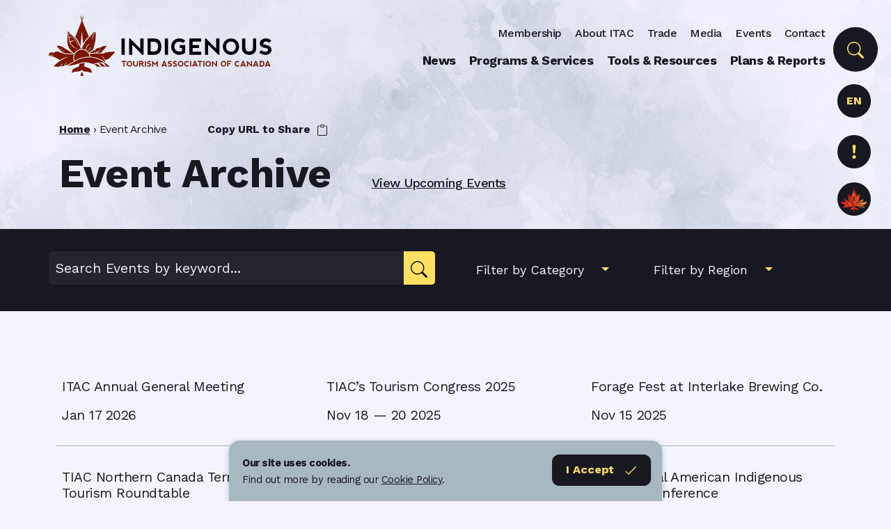

--- FILE ---
content_type: text/html; charset=UTF-8
request_url: https://indigenoustourism.ca/event-archive/
body_size: 10921
content:
<!doctype html><html lang="en"><head><meta charset="utf-8"><meta name="viewport" content="width=device-width, initial-scale=1, shrink-to-fit=no"><meta name="theme-color" content="#eaeaea"><title>Event Archive - Indigenous Tourism Association of Canada</title><meta name='robots' content='index, follow, max-image-preview:large, max-snippet:-1, max-video-preview:-1' /><style>img:is([sizes="auto" i],[sizes^="auto," i]){contain-intrinsic-size:3000px 1500px}</style><link rel="alternate" hreflang="en-us" href="https://indigenoustourism.ca/event-archive/" /><link rel="alternate" hreflang="fr-fr" href="https://indigenoustourism.ca/fr/historique-des-evenements/" /><link rel="alternate" hreflang="x-default" href="https://indigenoustourism.ca/event-archive/" /><link rel="canonical" href="https://indigenoustourism.ca/event-archive/" /><meta property="og:locale" content="en_US" /><meta property="og:type" content="article" /><meta property="og:title" content="Event Archive - Indigenous Tourism Association of Canada" /><meta property="og:url" content="https://indigenoustourism.ca/event-archive/" /><meta property="og:site_name" content="Indigenous Tourism Association of Canada" /><meta property="article:modified_time" content="2021-04-01T20:41:02+00:00" /><meta property="og:image" content="https://indigenoustourism.ca/wp-content/uploads/2020/03/ITAC-Fallback-Image.jpg" /><meta property="og:image:width" content="1920" /><meta property="og:image:height" content="1080" /><meta property="og:image:type" content="image/jpeg" /><meta name="twitter:card" content="summary_large_image" /><meta name="twitter:site" content="@itac_corporate" /> <script type="application/ld+json" class="yoast-schema-graph">{"@context":"https://schema.org","@graph":[{"@type":"WebPage","@id":"https://indigenoustourism.ca/event-archive/","url":"https://indigenoustourism.ca/event-archive/","name":"Event Archive - Indigenous Tourism Association of Canada","isPartOf":{"@id":"https://indigenoustourism.ca/#website"},"datePublished":"2021-03-31T00:25:02+00:00","dateModified":"2021-04-01T20:41:02+00:00","breadcrumb":{"@id":"https://indigenoustourism.ca/event-archive/#breadcrumb"},"inLanguage":"en-US","potentialAction":[{"@type":"ReadAction","target":["https://indigenoustourism.ca/event-archive/"]}]},{"@type":"BreadcrumbList","@id":"https://indigenoustourism.ca/event-archive/#breadcrumb","itemListElement":[{"@type":"ListItem","position":1,"name":"Home","item":"https://indigenoustourism.ca/"},{"@type":"ListItem","position":2,"name":"Event Archive"}]},{"@type":"WebSite","@id":"https://indigenoustourism.ca/#website","url":"https://indigenoustourism.ca/","name":"Indigenous Tourism Association of Canada","description":"Corporate","publisher":{"@id":"https://indigenoustourism.ca/#organization"},"potentialAction":[{"@type":"SearchAction","target":{"@type":"EntryPoint","urlTemplate":"https://indigenoustourism.ca/?s={search_term_string}"},"query-input":{"@type":"PropertyValueSpecification","valueRequired":true,"valueName":"search_term_string"}}],"inLanguage":"en-US"},{"@type":"Organization","@id":"https://indigenoustourism.ca/#organization","name":"Indigenous Tourism Association of Canada","url":"https://indigenoustourism.ca/","logo":{"@type":"ImageObject","inLanguage":"en-US","@id":"https://indigenoustourism.ca/#/schema/logo/image/","url":"https://indigenoustourism.ca/wp-content/uploads/2018/02/ITAC-logo-corporate-bilingual-standard@300x.png","contentUrl":"https://indigenoustourism.ca/wp-content/uploads/2018/02/ITAC-logo-corporate-bilingual-standard@300x.png","width":2408,"height":701,"caption":"Indigenous Tourism Association of Canada"},"image":{"@id":"https://indigenoustourism.ca/#/schema/logo/image/"},"sameAs":["https://x.com/itac_corporate"]}]}</script> <link data-optimized="1" rel='stylesheet' id='wp-block-library-css' href='https://indigenoustourism.ca/wp-content/litespeed/css/9135da3ad6f0d0dee55a55f5fc9f3e51.css?ver=83dd8' type='text/css' media='all' /><style id='pdfemb-pdf-embedder-viewer-style-inline-css' type='text/css'>.wp-block-pdfemb-pdf-embedder-viewer{max-width:none}</style><style id='classic-theme-styles-inline-css' type='text/css'>/*! This file is auto-generated */
.wp-block-button__link{color:#fff;background-color:#32373c;border-radius:9999px;box-shadow:none;text-decoration:none;padding:calc(.667em + 2px) calc(1.333em + 2px);font-size:1.125em}.wp-block-file__button{background:#32373c;color:#fff;text-decoration:none}</style><style id='global-styles-inline-css' type='text/css'>:root{--wp--preset--aspect-ratio--square:1;--wp--preset--aspect-ratio--4-3:4/3;--wp--preset--aspect-ratio--3-4:3/4;--wp--preset--aspect-ratio--3-2:3/2;--wp--preset--aspect-ratio--2-3:2/3;--wp--preset--aspect-ratio--16-9:16/9;--wp--preset--aspect-ratio--9-16:9/16;--wp--preset--color--black:#000;--wp--preset--color--cyan-bluish-gray:#abb8c3;--wp--preset--color--white:#fff;--wp--preset--color--pale-pink:#f78da7;--wp--preset--color--vivid-red:#cf2e2e;--wp--preset--color--luminous-vivid-orange:#ff6900;--wp--preset--color--luminous-vivid-amber:#fcb900;--wp--preset--color--light-green-cyan:#7bdcb5;--wp--preset--color--vivid-green-cyan:#00d084;--wp--preset--color--pale-cyan-blue:#8ed1fc;--wp--preset--color--vivid-cyan-blue:#0693e3;--wp--preset--color--vivid-purple:#9b51e0;--wp--preset--gradient--vivid-cyan-blue-to-vivid-purple:linear-gradient(135deg,rgba(6,147,227,1) 0%,#9b51e0 100%);--wp--preset--gradient--light-green-cyan-to-vivid-green-cyan:linear-gradient(135deg,#7adcb4 0%,#00d082 100%);--wp--preset--gradient--luminous-vivid-amber-to-luminous-vivid-orange:linear-gradient(135deg,rgba(252,185,0,1) 0%,rgba(255,105,0,1) 100%);--wp--preset--gradient--luminous-vivid-orange-to-vivid-red:linear-gradient(135deg,rgba(255,105,0,1) 0%,#cf2e2e 100%);--wp--preset--gradient--very-light-gray-to-cyan-bluish-gray:linear-gradient(135deg,#eee 0%,#a9b8c3 100%);--wp--preset--gradient--cool-to-warm-spectrum:linear-gradient(135deg,#4aeadc 0%,#9778d1 20%,#cf2aba 40%,#ee2c82 60%,#fb6962 80%,#fef84c 100%);--wp--preset--gradient--blush-light-purple:linear-gradient(135deg,#ffceec 0%,#9896f0 100%);--wp--preset--gradient--blush-bordeaux:linear-gradient(135deg,#fecda5 0%,#fe2d2d 50%,#6b003e 100%);--wp--preset--gradient--luminous-dusk:linear-gradient(135deg,#ffcb70 0%,#c751c0 50%,#4158d0 100%);--wp--preset--gradient--pale-ocean:linear-gradient(135deg,#fff5cb 0%,#b6e3d4 50%,#33a7b5 100%);--wp--preset--gradient--electric-grass:linear-gradient(135deg,#caf880 0%,#71ce7e 100%);--wp--preset--gradient--midnight:linear-gradient(135deg,#020381 0%,#2874fc 100%);--wp--preset--font-size--small:13px;--wp--preset--font-size--medium:20px;--wp--preset--font-size--large:36px;--wp--preset--font-size--x-large:42px;--wp--preset--spacing--20:.44rem;--wp--preset--spacing--30:.67rem;--wp--preset--spacing--40:1rem;--wp--preset--spacing--50:1.5rem;--wp--preset--spacing--60:2.25rem;--wp--preset--spacing--70:3.38rem;--wp--preset--spacing--80:5.06rem;--wp--preset--shadow--natural:6px 6px 9px rgba(0,0,0,.2);--wp--preset--shadow--deep:12px 12px 50px rgba(0,0,0,.4);--wp--preset--shadow--sharp:6px 6px 0px rgba(0,0,0,.2);--wp--preset--shadow--outlined:6px 6px 0px -3px rgba(255,255,255,1),6px 6px rgba(0,0,0,1);--wp--preset--shadow--crisp:6px 6px 0px rgba(0,0,0,1)}:where(.is-layout-flex){gap:.5em}:where(.is-layout-grid){gap:.5em}body .is-layout-flex{display:flex}.is-layout-flex{flex-wrap:wrap;align-items:center}.is-layout-flex>:is(*,div){margin:0}body .is-layout-grid{display:grid}.is-layout-grid>:is(*,div){margin:0}:where(.wp-block-columns.is-layout-flex){gap:2em}:where(.wp-block-columns.is-layout-grid){gap:2em}:where(.wp-block-post-template.is-layout-flex){gap:1.25em}:where(.wp-block-post-template.is-layout-grid){gap:1.25em}.has-black-color{color:var(--wp--preset--color--black) !important}.has-cyan-bluish-gray-color{color:var(--wp--preset--color--cyan-bluish-gray) !important}.has-white-color{color:var(--wp--preset--color--white) !important}.has-pale-pink-color{color:var(--wp--preset--color--pale-pink) !important}.has-vivid-red-color{color:var(--wp--preset--color--vivid-red) !important}.has-luminous-vivid-orange-color{color:var(--wp--preset--color--luminous-vivid-orange) !important}.has-luminous-vivid-amber-color{color:var(--wp--preset--color--luminous-vivid-amber) !important}.has-light-green-cyan-color{color:var(--wp--preset--color--light-green-cyan) !important}.has-vivid-green-cyan-color{color:var(--wp--preset--color--vivid-green-cyan) !important}.has-pale-cyan-blue-color{color:var(--wp--preset--color--pale-cyan-blue) !important}.has-vivid-cyan-blue-color{color:var(--wp--preset--color--vivid-cyan-blue) !important}.has-vivid-purple-color{color:var(--wp--preset--color--vivid-purple) !important}.has-black-background-color{background-color:var(--wp--preset--color--black) !important}.has-cyan-bluish-gray-background-color{background-color:var(--wp--preset--color--cyan-bluish-gray) !important}.has-white-background-color{background-color:var(--wp--preset--color--white) !important}.has-pale-pink-background-color{background-color:var(--wp--preset--color--pale-pink) !important}.has-vivid-red-background-color{background-color:var(--wp--preset--color--vivid-red) !important}.has-luminous-vivid-orange-background-color{background-color:var(--wp--preset--color--luminous-vivid-orange) !important}.has-luminous-vivid-amber-background-color{background-color:var(--wp--preset--color--luminous-vivid-amber) !important}.has-light-green-cyan-background-color{background-color:var(--wp--preset--color--light-green-cyan) !important}.has-vivid-green-cyan-background-color{background-color:var(--wp--preset--color--vivid-green-cyan) !important}.has-pale-cyan-blue-background-color{background-color:var(--wp--preset--color--pale-cyan-blue) !important}.has-vivid-cyan-blue-background-color{background-color:var(--wp--preset--color--vivid-cyan-blue) !important}.has-vivid-purple-background-color{background-color:var(--wp--preset--color--vivid-purple) !important}.has-black-border-color{border-color:var(--wp--preset--color--black) !important}.has-cyan-bluish-gray-border-color{border-color:var(--wp--preset--color--cyan-bluish-gray) !important}.has-white-border-color{border-color:var(--wp--preset--color--white) !important}.has-pale-pink-border-color{border-color:var(--wp--preset--color--pale-pink) !important}.has-vivid-red-border-color{border-color:var(--wp--preset--color--vivid-red) !important}.has-luminous-vivid-orange-border-color{border-color:var(--wp--preset--color--luminous-vivid-orange) !important}.has-luminous-vivid-amber-border-color{border-color:var(--wp--preset--color--luminous-vivid-amber) !important}.has-light-green-cyan-border-color{border-color:var(--wp--preset--color--light-green-cyan) !important}.has-vivid-green-cyan-border-color{border-color:var(--wp--preset--color--vivid-green-cyan) !important}.has-pale-cyan-blue-border-color{border-color:var(--wp--preset--color--pale-cyan-blue) !important}.has-vivid-cyan-blue-border-color{border-color:var(--wp--preset--color--vivid-cyan-blue) !important}.has-vivid-purple-border-color{border-color:var(--wp--preset--color--vivid-purple) !important}.has-vivid-cyan-blue-to-vivid-purple-gradient-background{background:var(--wp--preset--gradient--vivid-cyan-blue-to-vivid-purple) !important}.has-light-green-cyan-to-vivid-green-cyan-gradient-background{background:var(--wp--preset--gradient--light-green-cyan-to-vivid-green-cyan) !important}.has-luminous-vivid-amber-to-luminous-vivid-orange-gradient-background{background:var(--wp--preset--gradient--luminous-vivid-amber-to-luminous-vivid-orange) !important}.has-luminous-vivid-orange-to-vivid-red-gradient-background{background:var(--wp--preset--gradient--luminous-vivid-orange-to-vivid-red) !important}.has-very-light-gray-to-cyan-bluish-gray-gradient-background{background:var(--wp--preset--gradient--very-light-gray-to-cyan-bluish-gray) !important}.has-cool-to-warm-spectrum-gradient-background{background:var(--wp--preset--gradient--cool-to-warm-spectrum) !important}.has-blush-light-purple-gradient-background{background:var(--wp--preset--gradient--blush-light-purple) !important}.has-blush-bordeaux-gradient-background{background:var(--wp--preset--gradient--blush-bordeaux) !important}.has-luminous-dusk-gradient-background{background:var(--wp--preset--gradient--luminous-dusk) !important}.has-pale-ocean-gradient-background{background:var(--wp--preset--gradient--pale-ocean) !important}.has-electric-grass-gradient-background{background:var(--wp--preset--gradient--electric-grass) !important}.has-midnight-gradient-background{background:var(--wp--preset--gradient--midnight) !important}.has-small-font-size{font-size:var(--wp--preset--font-size--small) !important}.has-medium-font-size{font-size:var(--wp--preset--font-size--medium) !important}.has-large-font-size{font-size:var(--wp--preset--font-size--large) !important}.has-x-large-font-size{font-size:var(--wp--preset--font-size--x-large) !important}:where(.wp-block-post-template.is-layout-flex){gap:1.25em}:where(.wp-block-post-template.is-layout-grid){gap:1.25em}:where(.wp-block-columns.is-layout-flex){gap:2em}:where(.wp-block-columns.is-layout-grid){gap:2em}:root :where(.wp-block-pullquote){font-size:1.5em;line-height:1.6}</style><link data-optimized="1" rel='stylesheet' id='responsive-lightbox-swipebox-css' href='https://indigenoustourism.ca/wp-content/litespeed/css/6866c492085e81e726a23d9be5b02db8.css?ver=de0f4' type='text/css' media='all' /><link data-optimized="1" rel='stylesheet' id='wpml-legacy-horizontal-list-0-css' href='https://indigenoustourism.ca/wp-content/litespeed/css/902b1aa80a5c69cacfc1494d12d3bff2.css?ver=1b8c3' type='text/css' media='all' /><style id='wpml-legacy-horizontal-list-0-inline-css' type='text/css'>.wpml-ls-statics-shortcode_actions{background-color:#eee}.wpml-ls-statics-shortcode_actions,.wpml-ls-statics-shortcode_actions .wpml-ls-sub-menu,.wpml-ls-statics-shortcode_actions a{border-color:#cdcdcd}.wpml-ls-statics-shortcode_actions a,.wpml-ls-statics-shortcode_actions .wpml-ls-sub-menu a,.wpml-ls-statics-shortcode_actions .wpml-ls-sub-menu a:link,.wpml-ls-statics-shortcode_actions li:not(.wpml-ls-current-language) .wpml-ls-link,.wpml-ls-statics-shortcode_actions li:not(.wpml-ls-current-language) .wpml-ls-link:link{color:#444;background-color:#fff}.wpml-ls-statics-shortcode_actions .wpml-ls-sub-menu a:hover,.wpml-ls-statics-shortcode_actions .wpml-ls-sub-menu a:focus,.wpml-ls-statics-shortcode_actions .wpml-ls-sub-menu a:link:hover,.wpml-ls-statics-shortcode_actions .wpml-ls-sub-menu a:link:focus{color:#000;background-color:#eee}.wpml-ls-statics-shortcode_actions .wpml-ls-current-language>a{color:#444;background-color:#fff}.wpml-ls-statics-shortcode_actions .wpml-ls-current-language:hover>a,.wpml-ls-statics-shortcode_actions .wpml-ls-current-language>a:focus{color:#000;background-color:#eee}</style><link data-optimized="1" rel='stylesheet' id='style-css-css' href='https://indigenoustourism.ca/wp-content/litespeed/css/c325b69b6a867e806f75c5e4906b7ce8.css?ver=e95d5' type='text/css' media='' /> <script type="text/javascript" src="https://indigenoustourism.ca/wp-includes/js/jquery/jquery.min.js?ver=3.7.1" id="jquery-core-js"></script> <script data-optimized="1" type="text/javascript" src="https://indigenoustourism.ca/wp-content/litespeed/js/889b762d6c8e6c7340ed4d94ef9f9044.js?ver=06cb8" id="jquery-migrate-js"></script> <script data-optimized="1" type="text/javascript" src="https://indigenoustourism.ca/wp-content/litespeed/js/173aeef34300b588cc45a6079e942745.js?ver=8a994" id="responsive-lightbox-swipebox-js"></script> <script data-optimized="1" type="text/javascript" src="https://indigenoustourism.ca/wp-content/litespeed/js/00ed4200e18e8998381728341032f1d1.js?ver=9a1c7" id="underscore-js"></script> <script data-optimized="1" type="text/javascript" src="https://indigenoustourism.ca/wp-content/litespeed/js/59191f48f04b7a1f67239674aa3f85b2.js?ver=85511" id="responsive-lightbox-infinite-scroll-js"></script> <script data-optimized="1" type="text/javascript" id="responsive-lightbox-js-before">var rlArgs={"script":"swipebox","selector":"lightbox","customEvents":"","activeGalleries":!0,"animation":!0,"hideCloseButtonOnMobile":!1,"removeBarsOnMobile":!1,"hideBars":!0,"hideBarsDelay":5000,"videoMaxWidth":1080,"useSVG":!0,"loopAtEnd":!1,"woocommerce_gallery":!1,"ajaxurl":"https:\/\/indigenoustourism.ca\/wp-admin\/admin-ajax.php","nonce":"92845c0d31","preview":!1,"postId":21081,"scriptExtension":!1}</script> <script data-optimized="1" type="text/javascript" src="https://indigenoustourism.ca/wp-content/litespeed/js/843aaefd2cbb4eb8544b6b67b3d63ffd.js?ver=494d5" id="responsive-lightbox-js"></script> <script data-optimized="1" type="text/javascript" id="tuc-ajax-js-extra">var tucAjaxLocalization={"ajaxurl":"https:\/\/indigenoustourism.ca\/wp-admin\/admin-ajax.php","action":"tuc_ajax_more_post","noPosts":"No older posts found","loading":"Loading...","loadMore":"Load More"}</script> <script data-optimized="1" type="text/javascript" src="https://indigenoustourism.ca/wp-content/litespeed/js/99486031074e8ef5bf09e37e158a58f6.js?ver=3a95d" id="tuc-ajax-js"></script> <link rel="https://api.w.org/" href="https://indigenoustourism.ca/wp-json/" /><link rel="alternate" title="JSON" type="application/json" href="https://indigenoustourism.ca/wp-json/wp/v2/pages/21081" /><link rel="EditURI" type="application/rsd+xml" title="RSD" href="https://indigenoustourism.ca/xmlrpc.php?rsd" /><link rel='shortlink' href='https://indigenoustourism.ca/?p=21081' /><link rel="alternate" title="oEmbed (JSON)" type="application/json+oembed" href="https://indigenoustourism.ca/wp-json/oembed/1.0/embed?url=https%3A%2F%2Findigenoustourism.ca%2Fevent-archive%2F" /><link rel="alternate" title="oEmbed (XML)" type="text/xml+oembed" href="https://indigenoustourism.ca/wp-json/oembed/1.0/embed?url=https%3A%2F%2Findigenoustourism.ca%2Fevent-archive%2F&#038;format=xml" /><meta name="generator" content="WPML ver:4.7.1 stt:1,4;" />
 <script>(function(w,d,s,l,i){w[l]=w[l]||[];w[l].push({'gtm.start':
new Date().getTime(),event:'gtm.js'});var f=d.getElementsByTagName(s)[0],
j=d.createElement(s),dl=l!='dataLayer'?'&l='+l:'';j.async=true;j.src=
'https://www.googletagmanager.com/gtm.js?id='+i+dl;f.parentNode.insertBefore(j,f);
})(window,document,'script','dataLayer','GTM-526KSLB');</script> </head><body class="page-template page-template-page-templates page-template-page-events-archive page-template-page-templatespage-events-archive-php page page-id-21081"><header class="site-header"><nav class="navbar navbar-expand-lg fixed-top en-US" role="navigation"><div class="container-fluid container-lg pl-lg-0"><div class="navbar-inner col-sm-10 offset-sm-1 offset-lg-0 col-lg-3 col-xl-4 p-lg-0 d-inline-flex d-lg-flex justify-content-between align-items-center"><a class="navbar-brand w-100" href="https://indigenoustourism.ca">
<img class="logo align-top lg-hide-on-scrolled english" src="https://indigenoustourism.ca/wp-content/themes/itac-corporate-2021/icons/ITAC-logo-corporate-english-horizontal.svg" alt="ITAC Logo" title="Indigenous Tourism Association of Canada" />
<img class="logo align-top lg-hide-on-scrolled french" src="https://indigenoustourism.ca/wp-content/themes/itac-corporate-2021/icons/ITAC-logo-corporate-french-horizontal.svg" alt="ITAC Logo" title="Indigenous Tourism Association of Canada" />
<img class="logo leaf align-top d-none lg-show-on-scrolled" src="https://indigenoustourism.ca/wp-content/themes/itac-corporate-2021/icons/ITAC-logo-leaf.svg" alt="ITAC Logo" title="Indigenous Tourism Association of Canada" />
</a><button class="navbar-toggler" type="button" data-toggle="collapse" data-target="#menus-wrapper">
<img class="navbar-toggler-icon navbar-toggler-icon--open align-middle" src="https://indigenoustourism.ca/wp-content/themes/itac-corporate-2021/icons/menu.svg" alt="Open Navigation Menu" />
<img class="navbar-toggler-icon navbar-toggler-icon--close align-middle" src="https://indigenoustourism.ca/wp-content/themes/itac-corporate-2021/icons/close.svg" alt="Close Navigation Menu" />
</button></div><div class="navbar-inner col-sm-10 offset-sm-1 offset-lg-0 col-lg-9 col-xl-8 p-0"><div id="menus-wrapper" class="collapse navbar-collapse d-lg-flex flex-column align-items-end"><div id="primary-menu" class="d-lg-flex justify-content-lg-end"><nav role="navigation"><div class="menu-main-menu-container"><ul id="menu-main-menu" class="navbar-nav mr-auto"><li itemscope="itemscope" itemtype="https://www.schema.org/SiteNavigationElement" id="menu-item-19547" class="menu-item menu-item-type-post_type menu-item-object-page menu-item-19547 nav-item"><a title="News" href="https://indigenoustourism.ca/news/" class="nav-link">News</a></li><li itemscope="itemscope" itemtype="https://www.schema.org/SiteNavigationElement" id="menu-item-19574" class="menu-item menu-item-type-post_type menu-item-object-page menu-item-19574 nav-item"><a title="Programs &#038; Services" href="https://indigenoustourism.ca/programs-services/" class="nav-link">Programs &#038; Services</a></li><li itemscope="itemscope" itemtype="https://www.schema.org/SiteNavigationElement" id="menu-item-19573" class="menu-item menu-item-type-post_type menu-item-object-page menu-item-19573 nav-item"><a title="Tools &#038; Resources" href="https://indigenoustourism.ca/tools-resources/" class="nav-link">Tools &#038; Resources</a></li><li itemscope="itemscope" itemtype="https://www.schema.org/SiteNavigationElement" id="menu-item-19575" class="menu-item menu-item-type-post_type menu-item-object-page menu-item-19575 nav-item"><a title="Plans &#038; Reports" href="https://indigenoustourism.ca/plans-reports/" class="nav-link">Plans &#038; Reports</a></li></ul></div></nav></div><div id="utility-menu" class="lg-hide-on-scrolled"><nav role="navigation"><div class="menu-utility-menu-container"><ul id="menu-utility-menu" class="navbar-nav"><li itemscope="itemscope" itemtype="https://www.schema.org/SiteNavigationElement" id="menu-item-19601" class="menu-item menu-item-type-post_type menu-item-object-page menu-item-19601 nav-item"><a title="Membership" href="https://indigenoustourism.ca/membership/" class="nav-link">Membership</a></li><li itemscope="itemscope" itemtype="https://www.schema.org/SiteNavigationElement" id="menu-item-19636" class="menu-item menu-item-type-post_type menu-item-object-page menu-item-19636 nav-item"><a title="About ITAC" href="https://indigenoustourism.ca/about-itac/" class="nav-link">About ITAC</a></li><li itemscope="itemscope" itemtype="https://www.schema.org/SiteNavigationElement" id="menu-item-19600" class="menu-item menu-item-type-post_type menu-item-object-page menu-item-19600 nav-item"><a title="Trade" href="https://indigenoustourism.ca/travel-trade/" class="nav-link">Trade</a></li><li itemscope="itemscope" itemtype="https://www.schema.org/SiteNavigationElement" id="menu-item-19602" class="menu-item menu-item-type-post_type menu-item-object-page menu-item-19602 nav-item"><a title="Media" href="https://indigenoustourism.ca/travel-media/" class="nav-link">Media</a></li><li itemscope="itemscope" itemtype="https://www.schema.org/SiteNavigationElement" id="menu-item-19577" class="menu-item menu-item-type-post_type menu-item-object-page menu-item-19577 nav-item"><a title="Events" href="https://indigenoustourism.ca/upcoming-events/" class="nav-link">Events</a></li><li itemscope="itemscope" itemtype="https://www.schema.org/SiteNavigationElement" id="menu-item-19641" class="menu-item menu-item-type-post_type menu-item-object-page menu-item-19641 nav-item"><a title="Contact" href="https://indigenoustourism.ca/contact-itac/" class="nav-link">Contact</a></li></ul></div></nav></div><div class="custom-language-switcher lg-hide-on-scrolled header-toolbar-item-icon"><a href="https://indigenoustourism.ca/event-archive/" class="custom-wpml-link"data-active=1>EN</a><a href="https://indigenoustourism.ca/fr/historique-des-evenements/" class="custom-wpml-link"data-active=0>FR</a></div><form class="header-search" role="search" method="get" id="searchform" action="https://indigenoustourism.ca/"><div class="form-group" id="search">
<input type="search" value=""  name="s" id="s" class="form-control" placeholder="Search...">
<button type="submit" class="form-control form-control-submit">Submit</button>
<span class="search-label">
<svg xmlns="http://www.w3.org/2000/svg" width="24" height="24" fill="#FFE061" class="bi bi-search" viewBox="0 0 16 16">
<path d="M11.742 10.344a6.5 6.5 0 1 0-1.397 1.398h-.001c.03.04.062.078.098.115l3.85 3.85a1 1 0 0 0 1.415-1.414l-3.85-3.85a1.007 1.007 0 0 0-.115-.1zM12 6.5a5.5 5.5 0 1 1-11 0 5.5 5.5 0 0 1 11 0z" />
</svg>
</span></div></form></div></div><div class="alert-icon lg-hide-on-scrolled header-toolbar-item-icon header-tooltip-trigger" data-name="covid-alert" data-toggle="tooltip" data-template='<div class="tooltip header-tooltip" role="tooltip"><div class="arrow"></div><div class="tooltip-inner lg-hide-on-scrolled"></div></div>' data-placement="auto" data-html="true" data-trigger="manual" title='<h5>Pledge to Support Vision 2030</h5><p>Join Indigenous Tourism Team Canada and help make Canada the global leader in Indigenous tourism by 2030.</p>
<a class="btn btn-sm" href="https://pledge.indigenoustourism.ca/"role="button">Learn More</a>'>
<svg xmlns="http://www.w3.org/2000/svg" width="30" height="30" viewBox="0 0 16 16" fill="#FFE061" class="bi bi-exclamation">
<path d="M7.002 11a1 1 0 1 1 2 0 1 1 0 0 1-2 0zM7.1 4.995a.905.905 0 1 1 1.8 0l-.35 3.507a.553.553 0 0 1-1.1 0L7.1 4.995z" />
</svg>
<img class="tooltip-close-icon" src="https://indigenoustourism.ca/wp-content/themes/itac-corporate-2021/icons/close-white.svg" alt="Close Tooltip" /></div><div class="di-ad-icon lg-hide-on-scrolled header-toolbar-item-icon header-tooltip-trigger " data-name="di-ad" data-toggle="tooltip" data-trigger="manual" data-html="true" data-template='<div class="tooltip header-tooltip" role="tooltip"><div class="arrow"></div><div class="tooltip-inner lg-hide-on-scrolled"></div></div>' data-placement="auto" title='<div class="di-ad-image-wrapper"><img class="w-100" src="https://indigenoustourism.ca/wp-content/uploads/2021/03/1-EN-Vacation-Planner-Destination-Indigenous-Wordmark@2x-1-570x37.png" alt=""/></div><p>Destination Indigenous opens doors into the living cultures of Indigenous Peoples in Canada today through Indigenous nature and wildlife tours, cultural sharing, accommodation and relaxation, culinary experiences, shopping and more.</p>
<a class="btn btn-sm" href="https://destinationindigenous.ca/"target="_blank"role="button">Visit DestinationIndigenous.ca</a>'>
<img class="w-100" src="https://indigenoustourism.ca/wp-content/themes/itac-corporate-2021/icons/logo-icon-color.png" alt="ITAC Logo Icon" title="" />
<img class="tooltip-close-icon" src="https://indigenoustourism.ca/wp-content/themes/itac-corporate-2021/icons/close-white.svg" alt="Close Tooltip" /></div></div></nav></header><main><header><div class="container-fluid container-lg post-header"><div class="row"><div class="col-sm-10 offset-sm-1 offset-lg-0 col-md-8"><div class="post-upper-header"><p id="breadcrumbs"><span><span><a href="https://indigenoustourism.ca/">Home</a></span> › <span class="breadcrumb_last" aria-current="page">Event Archive</span></span></p>                        <button class="btn-copy btn btn-link">Copy URL to Share
<svg xmlns="http://www.w3.org/2000/svg" width="16" height="16" fill="currentColor" class="bi bi-clipboard ml-1" viewBox="0 0 16 16">
<path d="M4 1.5H3a2 2 0 0 0-2 2V14a2 2 0 0 0 2 2h10a2 2 0 0 0 2-2V3.5a2 2 0 0 0-2-2h-1v1h1a1 1 0 0 1 1 1V14a1 1 0 0 1-1 1H3a1 1 0 0 1-1-1V3.5a1 1 0 0 1 1-1h1v-1z" />
<path d="M9.5 1a.5.5 0 0 1 .5.5v1a.5.5 0 0 1-.5.5h-3a.5.5 0 0 1-.5-.5v-1a.5.5 0 0 1 .5-.5h3zm-3-1A1.5 1.5 0 0 0 5 1.5v1A1.5 1.5 0 0 0 6.5 4h3A1.5 1.5 0 0 0 11 2.5v-1A1.5 1.5 0 0 0 9.5 0h-3z" />
</svg>
</button><span class="copied-text d-none">URL copied!</span></div></div><div class="col-sm-10 offset-sm-1 offset-lg-0 col-lg-12 d-inline-flex flex-wrap align-items-baseline event-archive-toggle"><h1 class="post-title mr-3 mr-lg-5">Event Archive</h1>
<a href="https://indigenoustourism.ca/upcoming-events/">View Upcoming Events </a></div></div></div></header><div class="container-fluid text-light bg-dark py-4 post-filters px-0 lang-en-US"><div class="container-fluid container-lg"><div class="row align-items-center"><div class="col-md-6 offset-md-1 offset-lg-0 pl-md-0"><div class="col-12 p-0 d-inline-flex align-items-center justify-content-center mb-1">
<input type="text" class="w-100 mb-0" id="post-filter-input" placeholder="Search Events by keyword..."><button type="button" class="search-reset d-none" aria-label="Close">
<span aria-hidden="true">&times;</span>
</button><button class="btn btn-sm filter-submit">
<svg xmlns="http://www.w3.org/2000/svg" width="24" height="24" fill="#181820" class="bi bi-search" viewBox="0 0 16 16">
<path d="M11.742 10.344a6.5 6.5 0 1 0-1.397 1.398h-.001c.03.04.062.078.098.115l3.85 3.85a1 1 0 0 0 1.415-1.414l-3.85-3.85a1.007 1.007 0 0 0-.115-.1zM12 6.5a5.5 5.5 0 1 1-11 0 5.5 5.5 0 0 1 11 0z" />
</svg>
</button></div><div class="col-12"></div></div><div class="col-md-5 pr-lg-0"><div class="row"><div class="col-lg-6"><button class="btn btn-secondary dropdown-toggle" type="button" id="cat-dropdown-btn" data-toggle="dropdown" aria-haspopup="true" aria-expanded="false" id="cat-filters">
Filter by Category                            </button><div class="dropdown-menu" id="cat-dropdown" data-value="empty" aria-labelledby="cat-dropdown-btn"><div class="dropdown-item cat-dropdown-item" data-value="empty" data-title="Filter by Category">All</div><div class="dropdown-item cat-dropdown-item" data-value="in-person">In-Person</div><div class="dropdown-item cat-dropdown-item" data-value="itac-event">ITAC Event</div><div class="dropdown-item cat-dropdown-item" data-value="partner-event">Partner Event</div><div class="dropdown-item cat-dropdown-item" data-value="training">Training</div><div class="dropdown-item cat-dropdown-item" data-value="travel-media">Travel Media</div><div class="dropdown-item cat-dropdown-item" data-value="travel-trade">Travel Trade</div><div class="dropdown-item cat-dropdown-item" data-value="virtual">Virtual</div></div></div><div class="col-lg-6">
<button class="btn btn-secondary dropdown-toggle" type="button" id="region-dropdown-btn" data-toggle="dropdown" aria-haspopup="true" aria-expanded="false" id="cat-filters">
Filter by Region                            </button><div class="dropdown-menu" id="region-dropdown" data-value="empty" aria-labelledby="region-dropdown-btn"><div class="dropdown-item region-dropdown-item" data-value="empty" data-title="Filter by Region">All</div><div class="dropdown-item region-dropdown-item" data-value="alberta">Alberta</div><div class="dropdown-item region-dropdown-item" data-value="british-columbia">British Columbia</div><div class="dropdown-item region-dropdown-item" data-value="manitoba">Manitoba</div><div class="dropdown-item region-dropdown-item" data-value="new-brunswick">New Brunswick</div><div class="dropdown-item region-dropdown-item" data-value="newfoundland-labrador">Newfoundland &amp; Labrador</div><div class="dropdown-item region-dropdown-item" data-value="northwest-territories">Northwest Territories</div><div class="dropdown-item region-dropdown-item" data-value="nova-scotia">Nova Scotia</div><div class="dropdown-item region-dropdown-item" data-value="nunavut">Nunavut</div><div class="dropdown-item region-dropdown-item" data-value="ontario">Ontario</div><div class="dropdown-item region-dropdown-item" data-value="prince-edward-island">Prince Edward Island</div><div class="dropdown-item region-dropdown-item" data-value="quebec">Quebec</div><div class="dropdown-item region-dropdown-item" data-value="saskatchewan">Saskatchewan</div><div class="dropdown-item region-dropdown-item" data-value="yukon">Yukon</div></div></div></div></div></div></div></div><div class="container-fluid px-0 py-3 py-md-5 post-feed"><div class="container-fluid container-lg"><div class="row filter-posts-wrapper mt-4" data-post-type="events" data-exclude='39156, 38562, 38477' data-ajax-ppp="536" data-ajax-po="15"><div class="single-filter-post col-sm-10 offset-sm-1 offset-lg-0 col-md-4 px-md-2 align-items-stretch "  data-index="0" data-can-show="true" data-show=true  data-type="itac-event" ><article id="post-" class="card flex-column post-39270 events type-events status-publish has-post-thumbnail hentry event-type-itac-event">
<a class="" href="https://indigenoustourism.ca/events/itac-annual-general-meeting/"  title="ITAC Annual General Meeting"><div class="card-body d-flex flex-grow-1 flex-column align-items-start"><h6 class="card-title">
ITAC Annual General Meeting</h6>
Jan 17 2026</div></a></article></div><div class="single-filter-post col-sm-10 offset-sm-1 offset-lg-0 col-md-4 px-md-2 align-items-stretch "  data-index="1" data-can-show="true" data-show=true data-region="quebec" data-type="in-person, partner-event" ><article id="post-" class="card flex-column post-38665 events type-events status-publish has-post-thumbnail hentry region-quebec event-type-in-person event-type-partner-event">
<a class="" href="https://indigenoustourism.ca/events/tiacs-tourism-congress-2025/"  title="TIAC&#8217;s Tourism Congress 2025"><div class="card-body d-flex flex-grow-1 flex-column align-items-start"><h6 class="card-title">
TIAC&#8217;s Tourism Congress 2025</h6>
Nov 18 &mdash; 20 2025</div></a></article></div><div class="single-filter-post col-sm-10 offset-sm-1 offset-lg-0 col-md-4 px-md-2 align-items-stretch "  data-index="2" data-can-show="true" data-show=true data-region="manitoba" data-type="in-person" ><article id="post-" class="card flex-column post-39123 events type-events status-publish has-post-thumbnail hentry region-manitoba event-type-in-person">
<a class="" href="https://indigenoustourism.ca/events/forage-fest-at-interlake-brewing-co/"  title="Forage Fest at Interlake Brewing Co."><div class="card-body d-flex flex-grow-1 flex-column align-items-start"><h6 class="card-title">
Forage Fest at Interlake Brewing Co.</h6>
Nov 15 2025</div></a></article></div><div class="single-filter-post col-sm-10 offset-sm-1 offset-lg-0 col-md-4 px-md-2 align-items-stretch "  data-index="3" data-can-show="true" data-show=true data-region="nunavut" data-type="in-person, partner-event" ><article id="post-" class="card flex-column post-37355 events type-events status-publish has-post-thumbnail hentry region-nunavut event-type-in-person event-type-partner-event">
<a class="" href="https://indigenoustourism.ca/events/tiac-northern-canada-territorial-tourism-roundtable/"  title="TIAC Northern Canada Territorial Tourism Roundtable"><div class="card-body d-flex flex-grow-1 flex-column align-items-start"><h6 class="card-title">
TIAC Northern Canada Territorial Tourism Roundtable</h6>
Nov 7 2025</div></a></article></div><div class="single-filter-post col-sm-10 offset-sm-1 offset-lg-0 col-md-4 px-md-2 align-items-stretch "  data-index="4" data-can-show="true" data-show=true data-region="ontario" data-type="in-person, partner-event" ><article id="post-" class="card flex-column post-39004 events type-events status-publish has-post-thumbnail hentry region-ontario event-type-in-person event-type-partner-event">
<a class="" href="https://indigenoustourism.ca/events/2025-ontario-tourism-summit/"  title="2025 Ontario Tourism Summit"><div class="card-body d-flex flex-grow-1 flex-column align-items-start"><h6 class="card-title">
2025 Ontario Tourism Summit</h6>
Oct 28 &mdash; 29 2025</div></a></article></div><div class="single-filter-post col-sm-10 offset-sm-1 offset-lg-0 col-md-4 px-md-2 align-items-stretch "  data-index="5" data-can-show="true" data-show=true  data-type="in-person" ><article id="post-" class="card flex-column post-37380 events type-events status-publish has-post-thumbnail hentry event-type-in-person">
<a class="" href="https://indigenoustourism.ca/events/27th-annual-american-indigenous-tourism-conference/"  title="27th Annual American Indigenous Tourism Conference"><div class="card-body d-flex flex-grow-1 flex-column align-items-start"><h6 class="card-title">
27th Annual American Indigenous Tourism Conference</h6>
Oct 27 &mdash; 30 2025</div></a></article></div><div class="single-filter-post col-sm-10 offset-sm-1 offset-lg-0 col-md-4 px-md-2 align-items-stretch "  data-index="6" data-can-show="true" data-show=true data-region="british-columbia" data-type="in-person, partner-event" ><article id="post-" class="card flex-column post-39103 events type-events status-publish has-post-thumbnail hentry region-british-columbia event-type-in-person event-type-partner-event">
<a class="" href="https://indigenoustourism.ca/events/rezolution-summit-from-seed-to-success/"  title="Rezolution Summit: From Seed to Success"><div class="card-body d-flex flex-grow-1 flex-column align-items-start"><h6 class="card-title">
Rezolution Summit: From Seed to Success</h6>
Oct 27 &mdash; 28 2025</div></a></article></div><div class="single-filter-post col-sm-10 offset-sm-1 offset-lg-0 col-md-4 px-md-2 align-items-stretch "  data-index="7" data-can-show="true" data-show=true data-region="new-brunswick" data-type="in-person, partner-event" ><article id="post-" class="card flex-column post-38553 events type-events status-publish has-post-thumbnail hentry region-new-brunswick event-type-in-person event-type-partner-event">
<a class="" href="https://indigenoustourism.ca/events/save-the-date-atlantic-indigenous-tourism-summit-2025/"  title="Atlantic Indigenous Tourism Summit 2025"><div class="card-body d-flex flex-grow-1 flex-column align-items-start"><h6 class="card-title">
Atlantic Indigenous Tourism Summit 2025</h6>
Oct 14 &mdash; 16 2025</div></a></article></div><div class="single-filter-post col-sm-10 offset-sm-1 offset-lg-0 col-md-4 px-md-2 align-items-stretch "  data-index="8" data-can-show="true" data-show=true data-region="british-columbia" data-type="partner-event, virtual" ><article id="post-" class="card flex-column post-38596 events type-events status-publish has-post-thumbnail hentry region-british-columbia event-type-partner-event event-type-virtual">
<a class="" href="https://indigenoustourism.ca/events/webinar-rethinking-experience-development-from-ideation-to-export-ready/"  title="Webinar &#8211; Rethinking Experience Development: From Ideation to Export-Ready"><div class="card-body d-flex flex-grow-1 flex-column align-items-start"><h6 class="card-title">
Webinar &#8211; Rethinking Experience Development: From Ideation to Export-Ready</h6>
Oct 8 2025</div></a></article></div></div><div class="row flex-column text-center justify-content-center align-items-center"><div class="loader">
<span></span>
<span></span>
<span></span>
<span></span></div><button type="button" class="btn btn-secondary btn-sm mt-4 d-none" id="load-more">Load More</button><div class="filter-dialogue w-100 d-none"></div><span class="no-match-text d-none">No match! Try some different filters.</span></div>
<input type="hidden" id="more_posts_nonce" name="more_posts_nonce" value="5a344cd674" /><input type="hidden" name="_wp_http_referer" value="/event-archive/" /></div></div> <script data-optimized="1" type="text/javascript" src="https://indigenoustourism.ca/wp-content/litespeed/js/4b10856c25dbeae76a3a908c8f3d31c3.js?ver=05021" id="bundle-js-js"></script> <script data-optimized="1" type="text/javascript" src="https://indigenoustourism.ca/wp-content/litespeed/js/297aaa5e5a54766e0fc91a050b65f1ae.js?ver=63fa3" id="theme-js-js"></script> <script data-optimized="1" type="text/javascript" src="https://indigenoustourism.ca/wp-content/litespeed/js/6fc9ab80ffcd59ff56a0d551b9021577.js?ver=87e0c" id="post-filters-js"></script> </main><div class="alert alert-primary alert-dismissible fade show gdpr-alert d-none" role="alert"><div class="row"><div class="col-lg-9 d-none d-lg-block"><p><strong>Our site uses cookies.</strong><br />
Find out more by reading our <a href="https://indigenoustourism.ca/cookie-policy/">Cookie Policy</a>.</p></div><div class="col-12 col-lg-3 p-lg-0"><button type="button" class="btn btn-dark btn-link gdpr-close d-none d-lg-flex" data-dismiss="alert" aria-label="Close">
I Accept <span aria-hidden="true"><svg aria-hidden="true" focusable="false" data-prefix="fal" data-icon="check" class="svg-inline--fa fa-check fa-w-14" role="img" xmlns="http://www.w3.org/2000/svg" viewBox="0 0 448 512">
<path fill="currentColor" d="M413.505 91.951L133.49 371.966l-98.995-98.995c-4.686-4.686-12.284-4.686-16.971 0L6.211 284.284c-4.686 4.686-4.686 12.284 0 16.971l118.794 118.794c4.686 4.686 12.284 4.686 16.971 0l299.813-299.813c4.686-4.686 4.686-12.284 0-16.971l-11.314-11.314c-4.686-4.686-12.284-4.686-16.97 0z"></path>
</svg></span>
</button><button type="button" class="btn btn-primary gdpr-close d-flex d-lg-none justify-content-center" data-dismiss="alert" aria-label="Close">
Accept Cookies?                </button><a href="https://indigenoustourism.ca/cookie-policy/" class="learn-more d-block d-lg-none">Learn More</a></div></div></div><footer><div class="footer-wrapper overflow-hidden"><div class="container-fluid footer-upper bg-dark text-light py-5 px-0" style="background-image: url('https://indigenoustourism.ca/wp-content/uploads/2021/05/eagle-bg-683x247.jpg'); background-size:cover; background-position: center center"><div class="container-fluid container-lg py-md-2"><div class="row"><div class="col-sm-10 offset-sm-1 offset-lg-0 col-md-5"><h5>Subscribe for Updates by Email</h5><div><form class="js-cm-form dark-bg" id="subForm" action="https://www.createsend.com/t/subscribeerror?description=" method="post" data-id="2BE4EF332AA2E32596E38B640E90561916B025B9F3E15D433B271DB18F2F257ACAF4578AECD096F2D5C8E90DB914C6D75E1AB37F498BCAE1AE41BC2C71E5441B"><div><div><input aria-label="Name" id="fieldName" maxlength="200" name="cm-name" placeholder="Full Name"></div><div><input autocomplete="Email" aria-label="Email" class="js-cm-email-input qa-input-email" id="fieldEmail" maxlength="200" name="cm-sulbk-sulbk" required="" type="email" placeholder="Email Address"></div><div class="my-2 d-inline-flex align-items-center">
<input type="radio" name="cm-fo-ykghrl" value="2528872" id="english" checked="checked"> <label for="english" class="ml-1 mr-2 mb-0">English</label>
<input type="radio" name="cm-fo-ykghrl" value="2528873" id="french" > <label for="french" class="ml-1 mb-0">French</label></div><div><div class="d-inline-flex align-items-center"><input aria-required="" id="cm-privacy-consent" name="cm-privacy-consent" required="" type="checkbox"><label for="cm-privacy-consent">I agree to be emailed.</label></div><input id="cm-privacy-consent-hidden" name="cm-privacy-consent-hidden" type="hidden" value="true"></div></div><button type="submit" class="btn btn-outline-primary submit">Subscribe</button></form></div> <script data-optimized="1" type="text/javascript" src="https://indigenoustourism.ca/wp-content/litespeed/js/bd639fb46ac1b94204cb883b09546fa1.js?ver=46fa1"></script> </div><div class="col-sm-10 col-md-5 offset-sm-1 offset-md-0 offset-lg-2 mt-4 mt-md-0 pr-md-0"><h5>Get Updates on Social Media</h5><div class="row mb-3 social-media-section"><div class="col-md-6 mb-2">
<i class="fab fa-x-twitter mr-1"></i>
<a rel="external" target="_blank" href="https://twitter.com/itac_corporate">ITAC on X</a></div><div class="col-md-6 mb-2">
<i class="fab fa-linkedin mr-1"></i>
<a rel="external" target="_blank" href="https://www.linkedin.com/company/indigenous-tourism-association-of-canada/">ITAC on LinkedIn</a></div></div><h5>Are you an ITAC Member?</h5><div class="row mb-3 social-media-section"><div class="col-12 mb-2">
<i class="fab fa-facebook-square mr-1"></i>
<a rel="external" target="_blank" href="https://www.facebook.com/groups/ITACMembersNetwork">Join the Members-Only Facebook Group</a></div></div><h5>Destination Indigenous on Social Media</h5><div class="row mb-3 social-media-section"><div class="col-md-6 mb-2">
<i class="fab fa-facebook-square mr-1"></i>
<a rel="external" target="_blank" href="https://www.facebook.com/DestinationIndigenous/">Facebook</a></div><div class="col-md-6 mb-2">
<i class="fab fa-instagram mr-1"></i>
<a rel="external" target="_blank" href="https://www.instagram.com/DestinationIndigenous/">Instagram</a></div><div class="col-md-6 mb-2">
<i class="fab fa-x-twitter mr-1"></i>
<a rel="external" target="_blank" href="https://twitter.com/CAN_Indigenous">X</a></div><div class="col-md-6 mb-2">
<i class="fab fa-youtube mr-1"></i>
<a rel="external" target="_blank" href="https://www.youtube.com/channel/UCuVzA3JJCedkon6lUpyMjeg">YouTube</a></div></div></div></div></div></div><div class="container-fluid footer-inner px-0" style="background-image: url('https://indigenoustourism.ca/wp-content/uploads/2021/03/bg4-optimized-683x257.jpg'); background-size:cover; background-position: center center"><div class="container-fluid container-lg"><div class="row py-5"><div class="col-sm-10 offset-sm-1 offset-lg-0 col-md-5 footer-contact"><h4>
Contact ITAC</h4><p>The head office of ITAC is located in Vancouver, BC, on the unceded territory of the Coast Salish peoples, including the territories of the <a href="http://www.musqueam.bc.ca/" target="_blank" rel="noopener">xʷməθkwəy̓əm</a> (<a href="http://www.musqueam.bc.ca/" target="_blank" rel="noopener">Musqueam</a>), <a href="http://www.squamish.net/" target="_blank" rel="noopener">Skwxwú7mesh</a> (<a href="http://www.squamish.net/" target="_blank" rel="noopener">Squamish</a>) and <a href="http://www.twnation.ca/" target="_blank" rel="noopener">Səl̓ílwətaʔ/Selilwitulh</a> (<a href="http://www.twnation.ca/" target="_blank" rel="noopener">Tsleil-Waututh</a>) Nations.</p><div class="contact-info"><div class="contact-info__item"><div class="contact-info__item--inner">
Toll-Free:        <a class="contact-info__item-link" href="tel:1-888-803-4822">
+ 1-888-803-ITAC (4822)        </a></div></div><div class="contact-info__item"><div class="contact-info__item--inner">
Local:        <a class="contact-info__item-link" href="tel:1-604-351-1028">
+ 1-604-351-1028        </a></div></div><div class="contact-info__item"><div class="contact-info__item--inner">
Email:        <a class="contact-info__item-link" href="mailto:info@IndigenousTourism.ca">
info@IndigenousTourism.ca        </a></div></div><div class="contact-info__item mailing">
<address class="small mt-2">
Indigenous Tourism Association of Canada<br />
8th Floor, 333 Seymour Street<br />
Vancouver BC, V6B 5A7      </address></div></div></div><div class="col-sm-10 col-md-5 offset-sm-1 offset-md-0 offset-lg-2 footer-about"><h4>About ITAC</h4><p>
Through a unified Indigenous tourism industry voice, ITAC focuses on marketing, product development support, and creating partnerships between associations, organizations, government departments and industry leaders from across Canada to support the growth of Indigenous tourism in Canada.
<a class="bold" href="https://indigenoustourism.ca/about-itac/">
Learn More            </a></p><h4 class="mt-2">ITAC Partners</h4><p>
<span style="font-weight: 400;">ITAC’s partners are its strength. ITAC would like to thank its partners for their ongoing support of the Indigenous tourism industry in Canada</span>
<a class="bold" href="https://indigenoustourism.ca/about-itac/itac-partners/">
Learn More            </a></p><div class="d-inline-flex flex-wrap align-items-center mt-5">
<a class="bold link-on-light d-block mr-3 mr-md-5" href="https://spark.adobe.com/page/twoC9gq1VvmSm/" target="_blank">
Media Kit            </a>
<a class="bold link-on-light d-block" href="https://indigenoustourism.ca/employment-opportunities/">
Employment Opportunities            </a></div></div></div></div></div><div class="container-fluid bg-dark py-3 footer-copy px-0"><div class="container-fluid container-lg"><div class="row align-items-center"><div class="col-sm-10 offset-sm-1 offset-lg-0 col-lg-12 d-inline-flex align-items-center flex-wrap"><div class="copy mr-sm-4 mr-md-5">
&#169;&#160;2026 Indigenous Tourism Association of Canada</div>
<small><nav role="navigation"><div class="menu-privacy-menu-container"><ul id="menu-privacy-menu" class="nav"><li itemscope="itemscope" itemtype="https://www.schema.org/SiteNavigationElement" id="menu-item-19627" class="menu-item menu-item-type-post_type menu-item-object-page menu-item-19627 nav-item"><a title="Privacy Policy" href="https://indigenoustourism.ca/privacy-policy/" class="nav-link">Privacy Policy</a></li><li itemscope="itemscope" itemtype="https://www.schema.org/SiteNavigationElement" id="menu-item-19628" class="menu-item menu-item-type-post_type menu-item-object-page menu-item-19628 nav-item"><a title="Cookie Policy" href="https://indigenoustourism.ca/cookie-policy/" class="nav-link">Cookie Policy</a></li></ul></div></nav>        </small></div></div></div></div></div></footer></body></html>
<!-- Page optimized by LiteSpeed Cache @2026-01-19 12:40:56 -->

<!-- Page cached by LiteSpeed Cache 6.5.4 on 2026-01-19 12:40:56 -->

--- FILE ---
content_type: application/javascript
request_url: https://indigenoustourism.ca/wp-content/litespeed/js/99486031074e8ef5bf09e37e158a58f6.js?ver=3a95d
body_size: 91
content:
jQuery(document).ready((function(a){"use strict";const t=a(".filter-posts-wrapper"),e=a("button#load-more"),o=a("button#view-all"),n=a(".loader"),s=t.attr("data-ajax-po"),r=t.attr("data-post-type"),d=a("#more_posts_nonce"),c=t.attr("data-ajax-ppp"),l=t.attr("data-search"),p=t.attr("data-exclude"),u=t.attr("data-category");a.ajax({type:"POST",url:tucAjaxLocalization.ajaxurl,data:{postType:r,postsPerPage:c,postOffset:s,excludeIDs:p,category:u,search:l,morePostsNonce:d.val(),action:tucAjaxLocalization.action},beforeSend:function(){n.removeClass("d-none")}}).done((function(a){const s=a.data;s.length?(t.append(s),n.addClass("d-none"),e.removeClass("d-none"),o.removeClass("d-none")):n.addClass("d-none")})).fail((function(){}))}))
;

--- FILE ---
content_type: application/javascript
request_url: https://indigenoustourism.ca/wp-content/litespeed/js/6fc9ab80ffcd59ff56a0d551b9021577.js?ver=87e0c
body_size: 688
content:
!function(t){"use strict";t((function(){t.extend(t.expr[":"],{containsNC:function(t,e,a){return(t.textContent||t.innerText||"").toLowerCase().indexOf((a[3]||"").toLowerCase())>=0}});var e=t(".filter-posts-wrapper").find(".single-filter-post"),a=t("#view-all"),i=t("#load-more");let o=null;function n(){t(".single-filter-post").each((function(){t(this).attr("data-show","false"),t(this).attr("data-can-show","false"),t(this).children(".card").css("border-bottom","1px solid #a8b8c0")}));let e="";if(""!==t("#post-filter-input").val()&&(e+=':containsNC("'+t("#post-filter-input").val()+'")'),t(".tag-filter-button").filter('[data-highlight="true"]')){let a=t(".tag-filter-button").filter('[data-highlight="true"]'),i="";a.each((function(e){e>0&&e<a.length&&(i+=", "),i+=t(this).attr("data-tag-filter")})),""!==i&&(e+='[data-tags*="'+i+'"]')}let a=t("#cat-dropdown").attr("data-value");a&&"empty"!==a&&(e+='[data-type~="'+a+'"]');let i=t("#region-dropdown").attr("data-value");i&&"empty"!==i&&(e+='[data-region~="'+i+'"]'),""!==e?t(".single-filter-post").filter(e).attr("data-can-show","true"):(t(".single-filter-post").each((function(){t(this).attr("data-show","false"),t(this).attr("data-can-show","true")})),t(".filter-dialogue").addClass("d-none"),t(".filter-dialogue").text("")),s()}function s(){t(".single-filter-post[data-can-show='true'][data-show='false']").each((function(e){e<15&&(t(this).removeClass("d-none"),t(this).attr("data-show","true"))})),0==t(".single-filter-post[data-can-show='true'][data-show='false']").length?(i.addClass("d-none"),a.addClass("d-none")):(i.removeClass("d-none"),a.removeClass("d-none")),0===t(".single-filter-post[data-can-show='true']").length?(t(".filter-dialogue").removeClass("d-none"),t(".filter-dialogue").text(t(".no-match-text").text()),a.hide(),i.hide()):(t(".filter-dialogue").addClass("d-none"),t(".filter-dialogue").text(""),a.show(),i.show()),t(".single-filter-post").each((function(){t(this).children(".card").css("border-bottom","1px solid #a8b8c0")})),t('[data-toggle="tooltip"]').tooltip()}t("#post-filter-input").keyup((function(){t(this).val().length>2?(clearTimeout(o),o=setTimeout(n,500),t("button.search-reset").removeClass("d-none")):0==t(this).val().length&&n()})),t("button.search-reset").click((function(){t(this).addClass("d-none"),t("#post-filter-input").val(""),n()})),t(".filter-submit").click((function(){n()})),t(".tag-filter-button").click((function(){t(".tag-filter-button").not(t(this)).each((function(){t(this).attr("data-highlight","false")})),t(".tag-reset").each((function(){t(this).addClass("d-none")})),"true"==t(this).attr("data-highlight")?(t(this).attr("data-highlight","false"),t(this).children(".tag-reset").addClass("d-none")):(t(this).children(".tag-reset").removeClass("d-none"),t(this).attr("data-highlight","true")),n()})),t(".cat-dropdown-item").click((function(){t("#cat-dropdown").attr("data-value",t(this).attr("data-value")),"empty"==t(this).attr("data-value")?t("#cat-dropdown-btn").text(t(this).attr("data-title")):t("#cat-dropdown-btn").text(t(this).text()),n()})),t(".region-dropdown-item").click((function(){t("#region-dropdown").attr("data-value",t(this).attr("data-value")),"empty"==t(this).attr("data-value")?t("#region-dropdown-btn").text(t(this).attr("data-title")):t("#region-dropdown-btn").text(t(this).text()),n()})),t.each(e,(function(e){e>15&&t(this).addClass("d-none")})),i.on("click",(function(){s()})),a.on("click",(function(){t(".single-filter-post").each((function(){t(this).children(".card").css("border-bottom","1px solid #a8b8c0")})),t(".single-filter-post[data-can-show='true'][data-show='false']").each((function(){t(this).removeClass("d-none"),t(this).attr("data-show","true")})),a.hide(),t('[data-toggle="tooltip"]').tooltip()}))}))}(jQuery)
;

--- FILE ---
content_type: image/svg+xml
request_url: https://indigenoustourism.ca/wp-content/themes/itac-corporate-2021/icons/close-white.svg
body_size: -78
content:
<svg xmlns="http://www.w3.org/2000/svg" viewBox="0 0 14 14"><defs><style>.cls-1{fill:#fff;}</style></defs><title>Asset 1</title><g id="Layer_2" data-name="Layer 2"><g id="Layer_1-2" data-name="Layer 1"><g id="Screens"><g id="close"><polygon id="Shape" class="cls-1" points="14 1.4 12.6 0 7 5.6 1.4 0 0 1.4 5.6 7 0 12.6 1.4 14 7 8.4 12.6 14 14 12.6 8.4 7 14 1.4"/></g></g></g></g></svg>

--- FILE ---
content_type: image/svg+xml
request_url: https://indigenoustourism.ca/wp-content/themes/itac-corporate-2021/icons/ITAC-logo-leaf.svg
body_size: 3099
content:
<?xml version="1.0" encoding="utf-8"?>
<!-- Generator: Adobe Illustrator 25.1.0, SVG Export Plug-In . SVG Version: 6.00 Build 0)  -->
<svg version="1.2" baseProfile="tiny" id="Artwork" xmlns="http://www.w3.org/2000/svg" xmlns:xlink="http://www.w3.org/1999/xlink"
	 x="0px" y="0px" viewBox="0 0 77.2 70.76" overflow="visible" xml:space="preserve">
<g>
	<g>
		<path fill="#7A1600" d="M28.46,44.44c-0.01-0.05-7.91-4.89-9.15-5.68c-1.38-0.88-2.58-1.64-3.46-2.06
			c-2.92-1.38-4.38-1.35-5.44-1.33c-0.48,0.01-0.87,0.02-1.26-0.11c0.35,0.49,1.79,2.49,3.12,4.07c1.34,0.2,3.93,0.15,3.95,0.16
			l0.02,0.08c-1.16,0.39-2.32,0.54-3.39,0.44c0.57,0.64,1.02,1.07,1.34,1.28c0.19,0.12,0.37,0.28,0.54,0.48
			c1.77,0.11,4.5,0.03,4.53,0.03l0.01,0.08c-1.4,0.39-2.81,0.57-4.09,0.52c0.05,0.08,1.49,0.75,1.64,0.83
			C19.92,44.74,28.5,44.68,28.46,44.44z"/>
		<path fill="#7A1600" d="M37.34,35.5c1.09-12.85,1.61-17.17,1.61-17.17l1.32,14.87c1.43-2.7,2.76-4.51,3.12-4.86
			c0.72-0.69,2.55-2.59,3.58-3.68L39.36,6.41l-0.1-0.25l1.82-4.65L40.6,1.33l-1.37,3.48V0h-0.52v4.75l-1.26-3.42l-0.48,0.19
			l1.72,4.61l-7.6,19.25c1.6,1.69,3.13,3.61,4.04,5.51C35.79,32.28,36.6,33.99,37.34,35.5z"/>
		<polygon fill="#7A1600" points="36.89,70.76 40.99,70.76 38.95,65.22 		"/>
		<path fill="none" d="M6.05,59.57c0,0,2.04,0.16,4.84,0.08C8.72,59.66,6.67,59.59,6.05,59.57z"/>
		<path fill="none" d="M53.87,42.21c0.09-0.26,0.18-0.5,0.26-0.72c-0.13,0.06-0.27,0.11-0.4,0.17C53.77,42,53.87,42.21,53.87,42.21z
			"/>
		<path fill="#7A1600" d="M38.04,39.15c-0.8-1.34-2.2-4.25-3.88-7.8c-2.31-4.86-9.18-10.04-9.65-10.5s-1.37-1.92-1.37-1.92
			c-0.46-0.45-0.6,0.1-0.66,0.75c-0.07,0.64-0.56,6.58-0.56,6.58c-0.84,6.72,1.64,11.12,1.64,11.12c1.73,3.34,4.13,5.47,6.46,7.01
			C31.58,41.47,34.56,39.42,38.04,39.15z M25.41,33.08c-0.26-0.4-0.98-1.85-1.25-2.76c-0.4-1.37-0.9-3.5-0.87-5.61
			c0.03-2.16,0.15-3.36,0.23-3.67l0.3,0.37l0.01,0.01l0,0c0.5,0.48,1.73,1.6,3.63,3.21c2.86,2.42,5.31,6.04,6.3,8.25
			c0.98,2.21,2.76,6.1-0.29,0.21c-3.05-5.9-6.84-8.79-8.01-9.75c-0.41-0.34-1.34-1.11-1.68-1.41c-0.05,0.79-0.08,2.01,0.07,3.46
			l1.91-0.43c0.41,0.23,0.63,0.49,0.63,0.49c0.01,0-1.76,0.49-2.46,0.68c0.17,1.26,0.49,2.66,1.02,4.1l4.24-1.12
			c0.15,0.15,0.24,0.25,0.34,0.44l-4.23,1.53c0.35,0.81,0.77,1.62,1.28,2.43c0.45,0.71,2.09,2.67,4.51,4.14
			c1.82,1.11,4.68,2.02,2.15,1.34C30.8,38.34,27.78,36.75,25.41,33.08z"/>
		<path fill="#7A1600" d="M38.85,39.14c1.52,0,2.95,0.34,4.24,0.95v-0.01c0.5-2.15,1.26-3.76,1.53-4.14
			c0.85-1.22,3.85-3.08,3.96-3.19l-0.01,0.12c-0.57,0.54-2.71,2.58-3.42,3.58c-0.18,0.26-1.01,2.2-1.54,3.88
			c0,0.01,0,0.01-0.01,0.02c0.64,0.35,1.23,0.76,1.78,1.23h0.01c0.42-0.32,0.96-0.79,1.73-1.49c0.31-0.44,1.31-1.73,1.52-2.34
			c0.22-0.65,0.38-1.3,0.48-1.86c0.08,0.49,0.11,1.09,0.01,1.81c-0.02,0.17-0.95,1.92-1.5,2.63c-0.77,0.73-1.39,1.22-1.87,1.58
			c0,0-0.01,0-0.01,0.01c0.31,0.3,0.61,0.62,0.89,0.97c0.17,0.25,0.29,0.43,0.38,0.55c0.01-0.01,0.02-0.01,0.03-0.02
			c0.14-0.1,0.28-0.2,0.42-0.3c1.41-1.13,2.94-2.12,4.12-2.84c0.34-0.55,0.61-1.25,0.88-2.02c1.2-3.4,1.42-6.15,1.94-7.64
			c0.85-2.41,0.59-9.38,0.67-10.08c0.05-0.46-0.12-1.18-0.46-1.13c-0.21,0.03-0.48,0.62-0.71,1.01c-0.61,1.06-2.27,4.46-2.21,6.17
			c0.02,0.64,0.17,2.22,0.17,2.22s-0.72-1.37-0.82-2.2c-0.2-1.68,1.91-5.6,2.26-6.14c0.73-1.13,0.66-1.18,0.66-1.18
			s0.11-0.3-0.72,0.24c-0.82,0.54-2.77,2.75-3.24,3.27c-0.47,0.51-1.3,1.58-1.48,1.79c-0.17,0.21-3.38,3.56-4.39,4.53
			c-0.54,0.52-3.23,4.41-5.16,9.54c-0.06,0.15-0.11,0.31-0.17,0.46c0,0.01-0.01,0.02-0.01,0.03C38.82,39.14,38.84,39.14,38.85,39.14
			z"/>
		<path fill="#FFFFFF" d="M62.05,41.86c0.16-0.16,0.31-0.32,0.46-0.47c-0.55,0.19-0.99,0.28-0.99,0.29
			C61.66,41.79,61.84,41.85,62.05,41.86z"/>
		<path fill="#7A1600" d="M66.9,35.38c-1.46,0.25-4.05,0.74-4.96,1.24c-1.14,0.47-2.47,2.64-2.47,2.61
			c-0.01-0.85,0.81-1.99,0.81-1.99s-0.24,0.07-0.61,0.19c-0.14,0.04-0.29,0.09-0.46,0.15c-1.28,0.42-3.3,1.14-3.82,1.67
			c-0.33,0.33-0.75,0.91-1.27,2.26c-0.09,0.22-0.17,0.45-0.26,0.72c0,0-0.09-0.21-0.14-0.55c-0.05-0.4-0.03-0.98,0.33-1.62
			c0,0-0.05,0.03-0.16,0.08c-0.13,0.07-0.33,0.18-0.59,0.32c-3.67,2.09-5.55,3.82-5.49,3.81c2.06-0.45,4.84-0.75,7.06-0.82
			c0.5-0.31,1.32-0.85,1.87-1.19c1.71-1.03,3.54-2.11,4.82-2.77c0,0-1.58,1.21-3.6,2.78c-0.39,0.3-1.04,0.83-1.45,1.15
			c1.8,0,3.62,0.03,5.21,0.13c0.58-0.58,1.4-1.43,1.89-1.96c0,0-0.91,0.34-1.58,0.28c-0.21-0.02-0.4-0.07-0.53-0.19
			c-0.01-0.01,0.43-0.09,0.99-0.29c0.61-0.21,1.35-0.54,1.79-1.03c0.01-0.01,1.66-1.53,3.63-5.15
			C67.94,35.21,67.52,35.27,66.9,35.38z"/>
		<path fill="#7A1600" d="M22.43,57.37c2.3-1.08,4.16-2.16,5.32-2.88c0.31-0.22,1.02-0.66,1.88-1.18c-0.47-1.17-0.8-2.86-0.8-4.19
			c0-1.46,0.32-2.83,0.88-4.08c-5.59,0.75-10.83,0.01-13.15-0.79c-0.95-0.33-5.59-2.52-8.06-2.11c-1.71,0.29-2.33,1.51-2.33,1.51
			c-2.67-0.85-4.81-0.77-5.43,0.52c-1.12,2.35-0.62,3.21-0.62,3.21c3.5-3.06,5.72-0.61,6.03-0.51c-3.78-1.22-4.49,0.17-4.49,0.17
			c4.92,1.08,9.41,3.66,11.35,4.9c5.16-2.98,11.21-4.06,11.21-4.06c-4.22,1.27-8.74,3.83-10.59,4.94c-5.93,3.69-7.57,6.77-7.57,6.77
			c0.62,0.02,2.67,0.09,4.84,0.08c0.69-0.02,1.42-0.06,2.19-0.11c1.33-1.29,3.36-4.02,3.38-4.05l0.1,0.05
			c-0.53,1.52-1.3,2.85-2.25,3.89c1.12-0.11,2.27-0.27,3.4-0.5c1.58-1.81,3.72-4.76,3.75-4.79l0.1,0.05
			C20.88,55.86,20,57.37,19,58.64c0.17-0.04,0.76-0.17,1.64-0.45C20.64,58.18,21.95,57.62,22.43,57.37z"/>
		<path fill="#7A1600" d="M76.72,42.01c-0.55-0.05-1.45,0.16-2.06,0.38c-0.74,0.26-1.18,0.2-1.89,0.12l-0.41-0.05l0,0
			c-0.55-0.05-1.01,0.05-1.7,0.19c-0.61,0.13-1.45,0.3-2.66,0.44c-0.02-0.01-0.15,0.05-0.55,0.01c-0.77-0.07-1.38,0.04-1.53,0.3
			c-0.16,0.27,0.01,0.46,0.01,0.46l0.07,0.1L65.88,44c-0.02,0.01-1.93,0.68-3.5,0.57c-4.13-0.3-9.32-0.47-14.37,0.55
			c0.41,0.95,0.67,1.97,0.78,3.04c9.48,0.72,15.39,4.87,17.64,6.47c0.19-0.1,0.4-0.56-0.08-1.23c-0.59-0.83-1.65-1.31-1.65-1.31
			s0.33-2.5-3.01-4.93l-0.38-0.28c0.3,0.07,0.53,0.14,0.62,0.19c3.91,2.29,3.3,4.89,3.54,4.85c1.16-0.19,3.59-0.57,4.99-1.62
			c1.23-0.92,1.97-1.73,2.76-2.59c0.48-0.53,0.99-1.08,1.62-1.66c0.41-0.38,0.8-0.67,1.12-0.91c0.41-0.3,0.7-0.52,0.76-0.72
			c0.03-0.1,0.07-0.21,0.12-0.34c0.15-0.4,0.36-0.96,0.36-1.76C77.17,42.24,77.17,42.05,76.72,42.01z"/>
		<path fill="#7A1600" d="M46.71,48.09c0.39,0,0.78,0.01,1.16,0.02c-0.1-0.92-0.33-1.81-0.69-2.63c-0.24-0.55-0.53-1.07-0.87-1.56
			c-0.01,0.01-0.02,0.01-0.03,0.02c-0.08-0.11-0.19-0.26-0.34-0.5c-0.25-0.31-0.52-0.61-0.81-0.88c0,0,0,0,0.01,0
			c-0.11-0.11-0.22-0.21-0.34-0.31c0,0,0,0-0.01,0.01c-0.5-0.43-1.04-0.81-1.62-1.12c0,0,0-0.01,0-0.02
			c-0.15-0.08-0.31-0.15-0.47-0.23v0.01c-1.17-0.55-2.48-0.86-3.86-0.86c-0.02,0-0.03,0-0.04,0c0-0.01,0-0.02,0.01-0.02
			c-0.24,0-0.47,0.02-0.7,0.04c-3.17,0.25-5.88,2.11-7.31,4.78c-0.1,0.19-0.19,0.38-0.28,0.58c-0.51,1.13-0.8,2.39-0.8,3.71
			c0,1.23,0.25,2.4,0.69,3.47c0.01,0.01,0.02,0.03,0.02,0.05c0.02,0.06,0.05,0.1,0.07,0.15c1.52-0.89,3.22-1.84,3.99-2.17
			C38.45,48.94,42.56,48.09,46.71,48.09z"/>
		<path fill="#7A1600" d="M61.79,59.51c0.27,0.34,2.8-0.56,4.87,0.69c0,0-2.09-3.08-5.77-4.63c-0.89,0.05-1.74,0.11-2.48,0.19
			C60.67,57.01,61.56,58.92,61.79,59.51z"/>
		<path fill="#7A1600" d="M56.48,59.66c0.25,0.38,2.31-0.64,4.37,0.6c0,0-1.92-3.05-5.74-3.92c-0.98,0.28-1.62,0.57-2.01,0.78
			C54.87,57.48,56.27,59.34,56.48,59.66z"/>
		<path fill="#7A1600" d="M65.41,54.89c-3.46-2.42-15.8-9.78-30.59-3.5c-1.3,0.55-5.71,3.15-6.63,3.81c-1.28,0.8-3.12,1.85-5.34,2.9
			c-0.05,0.02-0.51,0.24-0.6,0.28c0,0,2.9,1.08,13.61-2.59c0,0,2.35-1.03,6.21-1.26c0.25,0,0.5,0.01,0.76,0.02
			c3.16,0.15,6.25,0.95,8.75,1.95c0.13,0.05,0.25,0.1,0.34,0.15C56.4,54.75,62.52,54.76,65.41,54.89z"/>
		<path fill="#7A1600" d="M41.42,55.58c-2.65,0.15-4.56,0.68-5.52,1c-0.04,0.07,0.15,2.09-0.94,3.12c-0.38,0.3-1,0.54-1.18,0.59
			c-0.33,0.09-0.34,0.05-0.78,0.19c-1.73,0.57-3.95,1.47-4.75,2.53c-1.05,1.4-1.04,2.42-1.03,3.61v0.42c0,0,2.01-1.55,5.59-1.6
			c3.03-0.04,5.4-0.83,6.13-2.21c0.41,0.76,1.42,1.98,3.2,2.09c5.68,0.34,8.34,1.72,8.34,1.72v-0.42c0.01-1.19,0.03-2.21-1.03-3.61
			c-1.29-1.72-6.38-3.01-6.43-3.03c-0.62-0.15-0.92-0.53-1.3-1l-0.13-0.17c-0.37-0.43,0.07-1.9,1.05-3.18
			c-0.17-0.01-0.33-0.03-0.5-0.04C41.92,55.59,41.67,55.59,41.42,55.58z"/>
		<path fill="#7A1600" d="M66.38,55.61c-0.01,0-0.05-0.04-0.12-0.09c-0.7-0.04-1.48-0.05-2.3-0.04c1.18,0.74,2.68,2.13,3.38,3.96
			c0.32,0.51,1.94-0.24,4.69,0.52C72.04,59.95,68.93,57.48,66.38,55.61z"/>
	</g>
</g>
</svg>
